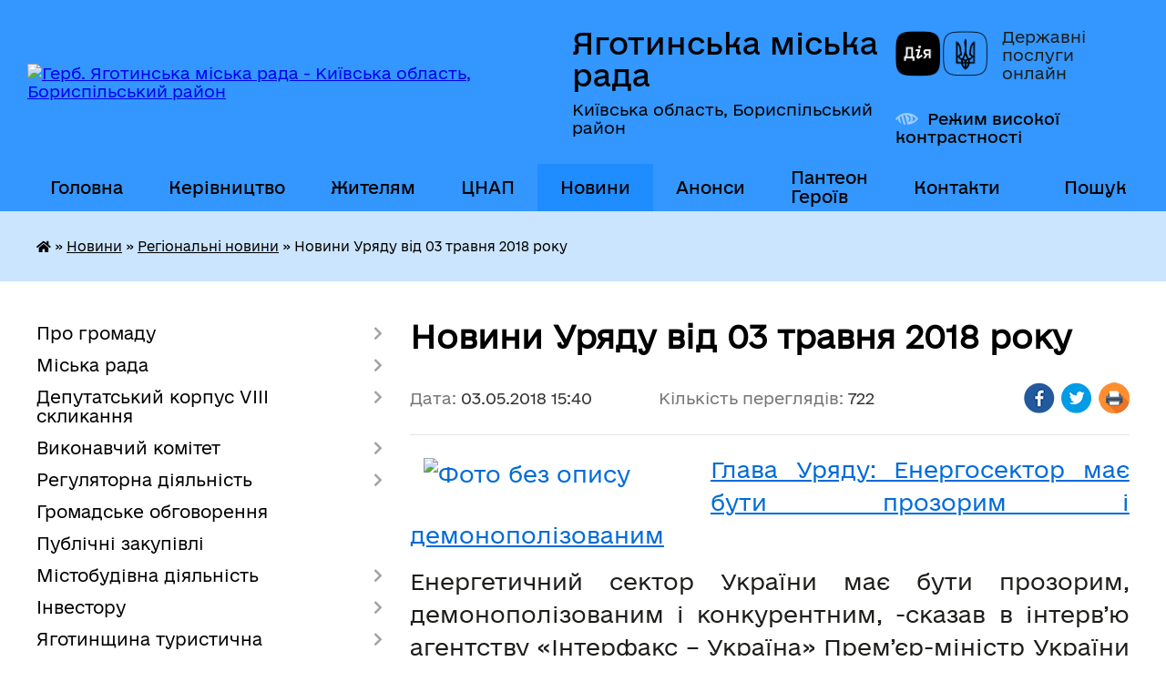

--- FILE ---
content_type: text/html; charset=UTF-8
request_url: https://yagotinmiska-rada.gov.ua/news/15-40-46-03-05-2018/
body_size: 20077
content:
<!DOCTYPE html>
<html lang="uk">
<head>
	<!--[if IE]><meta http-equiv="X-UA-Compatible" content="IE=edge"><![endif]-->
	<meta charset="utf-8">
	<meta name="viewport" content="width=device-width, initial-scale=1">
	<!--[if IE]><script>
		document.createElement('header');
		document.createElement('nav');
		document.createElement('main');
		document.createElement('section');
		document.createElement('article');
		document.createElement('aside');
		document.createElement('footer');
		document.createElement('figure');
		document.createElement('figcaption');
	</script><![endif]-->
	<title>Новини Уряду від 03 травня 2018 року | Яготинська міська рада</title>
	<meta name="description" content="Глава Уряду: Енергосектор має бути прозорим і демонополізованим. . Енергетичний сектор України має бути прозорим, демонополізованим і конкурентним, -сказав в інтерв&amp;rsquo;ю агентству &amp;laquo;Інтерфакс &amp;ndash; Україна&amp;raquo; Прем&amp;rsquo;єр-мін">
	<meta name="keywords" content="Новини, Уряду, від, 03, травня, 2018, року, |, Яготинська, міська, рада">

	
		<meta property="og:image" content="https://rada.info/upload/users_files/05408823/1835db8eabc0e8944c3651ddb050a721.jpg">
	<meta property="og:image:width" content="877">
	<meta property="og:image:height" content="528">
			<meta property="og:title" content="Новини Уряду від 03 травня 2018 року">
			<meta property="og:description" content="Глава Уряду: Енергосектор має бути прозорим і демонополізованим">
			<meta property="og:type" content="article">
	<meta property="og:url" content="https://yagotinmiska-rada.gov.ua/news/15-40-46-03-05-2018/">
		
		<link rel="apple-touch-icon" sizes="57x57" href="https://gromada.org.ua/apple-icon-57x57.png">
	<link rel="apple-touch-icon" sizes="60x60" href="https://gromada.org.ua/apple-icon-60x60.png">
	<link rel="apple-touch-icon" sizes="72x72" href="https://gromada.org.ua/apple-icon-72x72.png">
	<link rel="apple-touch-icon" sizes="76x76" href="https://gromada.org.ua/apple-icon-76x76.png">
	<link rel="apple-touch-icon" sizes="114x114" href="https://gromada.org.ua/apple-icon-114x114.png">
	<link rel="apple-touch-icon" sizes="120x120" href="https://gromada.org.ua/apple-icon-120x120.png">
	<link rel="apple-touch-icon" sizes="144x144" href="https://gromada.org.ua/apple-icon-144x144.png">
	<link rel="apple-touch-icon" sizes="152x152" href="https://gromada.org.ua/apple-icon-152x152.png">
	<link rel="apple-touch-icon" sizes="180x180" href="https://gromada.org.ua/apple-icon-180x180.png">
	<link rel="icon" type="image/png" sizes="192x192"  href="https://gromada.org.ua/android-icon-192x192.png">
	<link rel="icon" type="image/png" sizes="32x32" href="https://gromada.org.ua/favicon-32x32.png">
	<link rel="icon" type="image/png" sizes="96x96" href="https://gromada.org.ua/favicon-96x96.png">
	<link rel="icon" type="image/png" sizes="16x16" href="https://gromada.org.ua/favicon-16x16.png">
	<link rel="manifest" href="https://gromada.org.ua/manifest.json">
	<meta name="msapplication-TileColor" content="#ffffff">
	<meta name="msapplication-TileImage" content="https://gromada.org.ua/ms-icon-144x144.png">
	<meta name="theme-color" content="#ffffff">
	
	
		<meta name="robots" content="">
	
    	<link rel="stylesheet" href="https://cdnjs.cloudflare.com/ajax/libs/font-awesome/5.9.0/css/all.min.css" integrity="sha512-q3eWabyZPc1XTCmF+8/LuE1ozpg5xxn7iO89yfSOd5/oKvyqLngoNGsx8jq92Y8eXJ/IRxQbEC+FGSYxtk2oiw==" crossorigin="anonymous" referrerpolicy="no-referrer" />

    <link rel="preload" href="//gromada.org.ua/themes/diia/css/styles_vip.css?v=2.45" as="style">
	<link rel="stylesheet" href="//gromada.org.ua/themes/diia/css/styles_vip.css?v=2.45">
	
	<link rel="stylesheet" href="//gromada.org.ua/themes/diia/css/103683/theme_vip.css?v=1769372726">
		<!--[if lt IE 9]>
	<script src="https://oss.maxcdn.com/html5shiv/3.7.2/html5shiv.min.js"></script>
	<script src="https://oss.maxcdn.com/respond/1.4.2/respond.min.js"></script>
	<![endif]-->
	<!--[if gte IE 9]>
	<style type="text/css">
		.gradient { filter: none; }
	</style>
	<![endif]-->

</head>
<body class="">

	<a href="#top_menu" class="skip-link link" aria-label="Перейти до головного меню (Alt+1)" accesskey="1">Перейти до головного меню (Alt+1)</a>
	<a href="#left_menu" class="skip-link link" aria-label="Перейти до бічного меню (Alt+2)" accesskey="2">Перейти до бічного меню (Alt+2)</a>
    <a href="#main_content" class="skip-link link" aria-label="Перейти до головного вмісту (Alt+3)" accesskey="3">Перейти до текстового вмісту (Alt+3)</a>




			
	<div class="wrapper">
		<header>
			<div class="header_wrap">
				<div class="flex">					
					<div class="sitename">
						<div class="logo">
							<a href="https://yagotinmiska-rada.gov.ua/" id="logo" aria-hidden="true" tabindex="-1" class="form_2">
								<img src="https://rada.info/upload/users_files/05408823/gerb/Lesser_Coat_of_Arms_of_Ukraine.svg-m-копия-3-m-копия.png" alt="Герб. Яготинська міська рада - Київська область, Бориспільський район">
							</a>
						</div>						
						<a href="https://yagotinmiska-rada.gov.ua/" class="title">
							<span class="slogan_1">Яготинська міська рада</span>
							<span class="slogan_2">Київська область, Бориспільський район</span>
						</a>
					</div>
					<div class="diia_logo_and_sitename">
						<div class="gov_ua_block">
							<a class="diia" href="https://diia.gov.ua/" target="_blank" rel="nofollow" title="Державні послуги онлайн"><img src="//gromada.org.ua/themes/diia/img/diia_logo.png" alt="Логотип Diia"></a>
							<span>Державні послуги<br>онлайн</span>
						</div>
												<div class="alt_link">
							<a href="#" rel="nofollow" aria-current="false" onclick="return set_special('38e4fadbe7ce415cd30e7df0974e42e86c4efd0a');">Режим високої контрастності</a>
						</div>
											</div>
				</div>				
				<section class="top_nav" aria-label="Головне меню">
					<nav class="main_menu" id="top_menu">
						<ul>
														<li class="">
								<a href="https://yagotinmiska-rada.gov.ua/main/"><span>Головна</span></a>
																							</li>
														<li class=" has-sub">
								<a href="https://yagotinmiska-rada.gov.ua/miska-rada-19-24-01-12-01-2017/"><span>Керівництво</span></a>
																<button role="button" onclick="return show_next_level(this);" aria-expanded="false" aria-label="Показати підменю"></button>
																								<ul>
																		<li>
										<a role="button" href="https://yagotinmiska-rada.gov.ua/miskij-golova-19-26-52-12-01-2017/">Міський голова</a>
																													</li>
																		<li>
										<a role="button" href="https://yagotinmiska-rada.gov.ua/sekretar-miskoi-radi-19-27-56-12-01-2017/">Секретар</a>
																													</li>
																		<li>
										<a role="button" href="https://yagotinmiska-rada.gov.ua/zastupniki-09-38-30-18-01-2024/">Заступники</a>
																													</li>
																		<li>
										<a role="button" href="https://yagotinmiska-rada.gov.ua/kerujuchij-spravami-19-28-06-12-01-2017/">Керуючий справами виконавчого комітету</a>
																													</li>
																		<li>
										<a role="button" href="https://yagotinmiska-rada.gov.ua/grafik-prijomu-gromadyan-19-43-14-12-01-2017/">Графік прийому громадян</a>
																													</li>
																		<li>
										<a role="button" href="https://yagotinmiska-rada.gov.ua/pryama-garyacha-telefonna-liniya-09-55-03-14-03-2025/">Пряма (гаряча) телефонна лінія</a>
																													</li>
																										</ul>
															</li>
														<li class=" has-sub">
								<a href="https://yagotinmiska-rada.gov.ua/zhitelyam-mista-19-41-36-12-01-2017/"><span>Жителям</span></a>
																<button role="button" onclick="return show_next_level(this);" aria-expanded="false" aria-label="Показати підменю"></button>
																								<ul>
																		<li>
										<a role="button" href="https://yagotinmiska-rada.gov.ua/punkti-obigrivu-11-28-21-15-11-2022/">ПУНКТИ НЕЗЛАМНОСТІ</a>
																													</li>
																		<li>
										<a role="button" href="https://yagotinmiska-rada.gov.ua/pamyatki-13-49-21-22-06-2023/">ПАМ'ЯТКИ</a>
																													</li>
																		<li>
										<a role="button" href="https://yagotinmiska-rada.gov.ua/signali-opovischennya-14-49-00-13-01-2022/">Сигнал оповіщення</a>
																													</li>
																		<li>
										<a role="button" href="https://yagotinmiska-rada.gov.ua/perelik-zahisnih-sporud-16-10-34-22-11-2021/">Перелік захисних споруд</a>
																													</li>
																		<li>
										<a role="button" href="https://yagotinmiska-rada.gov.ua/programa-vidnovidim-15-26-34-17-10-2023/">ПРОГРАМА "ВІДНОВИДІМ"</a>
																													</li>
																		<li>
										<a role="button" href="https://yagotinmiska-rada.gov.ua/zvernennya-gromadyan-19-41-49-12-01-2017/">Звернення громадян</a>
																													</li>
																		<li>
										<a role="button" href="https://yagotinmiska-rada.gov.ua/publichna-informaciya-19-42-28-12-01-2017/">Публічна інформація</a>
																													</li>
																		<li>
										<a role="button" href="https://yagotinmiska-rada.gov.ua/grafik-ruhu-avtobusiv-09-35-45-18-01-2024/">Графік руху автобусів</a>
																													</li>
																		<li>
										<a role="button" href="https://yagotinmiska-rada.gov.ua/dorozhnya-karta-veterana-16-39-58-27-03-2025/">Дорожня карта ветерана</a>
																													</li>
																		<li>
										<a role="button" href="https://yagotinmiska-rada.gov.ua/zvit-11-36-12-19-02-2025/">Звіт</a>
																													</li>
																										</ul>
															</li>
														<li class=" has-sub">
								<a href="https://yagotinmiska-rada.gov.ua/cnap-14-35-16-16-11-2021/"><span>ЦНАП</span></a>
																<button role="button" onclick="return show_next_level(this);" aria-expanded="false" aria-label="Показати підменю"></button>
																								<ul>
																		<li>
										<a role="button" href="https://yagotinmiska-rada.gov.ua/pro-nas-14-45-02-16-11-2021/">Про нас</a>
																													</li>
																		<li>
										<a role="button" href="https://yagotinmiska-rada.gov.ua/rezhim-roboti-14-37-25-16-11-2021/">Режим роботи</a>
																													</li>
																		<li>
										<a role="button" href="https://yagotinmiska-rada.gov.ua/struktura-cnap-14-57-49-16-11-2021/">Перелік адміністративних послуг</a>
																													</li>
																		<li>
										<a role="button" href="https://yagotinmiska-rada.gov.ua/elektronna-cherga-15-18-08-13-06-2025/">Електронна черга</a>
																													</li>
																		<li>
										<a role="button" href="https://yagotinmiska-rada.gov.ua/cnap-informue-10-14-22-20-07-2022/">ЦНАП інформує</a>
																													</li>
																										</ul>
															</li>
														<li class="active has-sub">
								<a href="https://yagotinmiska-rada.gov.ua/news/"><span>Новини</span></a>
																<button role="button" onclick="return show_next_level(this);" aria-expanded="false" aria-label="Показати підменю"></button>
																								<ul>
																		<li>
										<a role="button" href="https://yagotinmiska-rada.gov.ua/novini-kiivschini-12-33-14-19-01-2024/" class="active" aria-current="page">Регіональні новини</a>
																													</li>
																		<li>
										<a role="button" href="https://yagotinmiska-rada.gov.ua/novini-gromadi-12-33-30-19-01-2024/">Новини громади</a>
																													</li>
																		<li>
										<a role="button" href="https://yagotinmiska-rada.gov.ua/more_news2/">Оголошення громади</a>
																													</li>
																		<li>
										<a role="button" href="https://yagotinmiska-rada.gov.ua/vidkljuchennya-elektroenergii-16-36-10-22-01-2024/">Відключення електроенергії</a>
																													</li>
																		<li>
										<a role="button" href="https://yagotinmiska-rada.gov.ua/ryatuvalniki-informujut-12-35-07-19-01-2024/">Рятувальники інформують</a>
																													</li>
																		<li>
										<a role="button" href="https://yagotinmiska-rada.gov.ua/bezbarernist-12-34-27-19-01-2024/">Безбар'єрність</a>
																													</li>
																		<li>
										<a role="button" href="https://yagotinmiska-rada.gov.ua/protidiya-nasilstva-ta-torgivli-ljudmi-12-35-23-19-01-2024/">Протидія насильства та торгівлі людьми</a>
																													</li>
																		<li>
										<a role="button" href="https://yagotinmiska-rada.gov.ua/covid19-12-34-50-19-01-2024/">COVID-19</a>
																													</li>
																										</ul>
															</li>
														<li class="">
								<a href="https://yagotinmiska-rada.gov.ua/anons-16-38-57-22-01-2024/"><span>Анонси</span></a>
																							</li>
														<li class="">
								<a href="https://yagotinmiska-rada.gov.ua/nebesna-varta-13-59-04-26-07-2024/"><span>Пантеон Героїв</span></a>
																							</li>
														<li class="">
								<a href="https://yagotinmiska-rada.gov.ua/feedback/"><span>Контакти</span></a>
																							</li>
																				</ul>
					</nav>
					&nbsp;
					<button class="menu-button" id="open-button"><i class="fas fa-bars"></i> Меню сайту</button>
					<a href="https://yagotinmiska-rada.gov.ua/search/" rel="nofollow" class="search_button" title="Перейти на сторінку пошуку">Пошук</a>
				</section>
				
			</div>
		</header>
				
		<nav class="bread_crumbs" aria-label="Навігаційний ланцюжок">
		<div  xmlns:v="http://rdf.data-vocabulary.org/#"><a href="https://yagotinmiska-rada.gov.ua/" title="Головна сторінка"><i class="fas fa-home"></i></a> &raquo; <a href="https://yagotinmiska-rada.gov.ua/news/">Новини</a> &raquo; <a href="https://yagotinmiska-rada.gov.ua/novini-kiivschini-12-33-14-19-01-2024/" aria-current="page">Регіональні новини</a>  &raquo; <span aria-current="page">Новини Уряду від 03 травня 2018 року</span></div>
	</nav>
	
	<section class="center_block">
		<div class="row">
			<div class="grid-30 fr">
				<aside>
				
										
					<nav class="sidebar_menu" id="left_menu" aria-label="Бічне меню">
						<ul>
														<li class=" has-sub">
								<a href="https://yagotinmiska-rada.gov.ua/pro-misto-19-23-52-12-01-2017/"><span>Про громаду</span></a>
																<button role="button" onclick="return show_next_level(this);" aria-expanded="false" aria-label="Показати підменю"></button>
																								<ul>
																		<li class="">
										<a href="https://yagotinmiska-rada.gov.ua/istoriya-mista-19-25-05-12-01-2017/"><span>Історія міста</span></a>
																													</li>
																		<li class="">
										<a href="https://yagotinmiska-rada.gov.ua/simvolika-mista-19-25-13-12-01-2017/"><span>Символіка</span></a>
																													</li>
																		<li class=" has-sub">
										<a href="https://yagotinmiska-rada.gov.ua/pochesni-gromadyani-19-25-24-12-01-2017/"><span>Почесні громадяни</span></a>
																				<button role="button" onclick="return show_next_level(this);" aria-expanded="false" aria-label="Показати підменю"></button>
																														<ul>
																						<li><a href="https://yagotinmiska-rada.gov.ua/malinka-mikola-panasovich-10-17-23-10-03-2017/"><span>МАЛИНКА  Микола Панасович</span></a></li>
																						<li><a href="https://yagotinmiska-rada.gov.ua/tovstuha-evgen-stepanovich-12-16-09-10-03-2017/"><span>ТОВСТУХА Євген Степанович</span></a></li>
																						<li><a href="https://yagotinmiska-rada.gov.ua/horunzhij-jurij-ivanovich-12-30-51-10-03-2017/"><span>ХОРУНЖИЙ Юрій Іванович</span></a></li>
																																</ul>
																			</li>
																		<li class="">
										<a href="https://yagotinmiska-rada.gov.ua/mistapobratimi-19-25-34-12-01-2017/"><span>Міста-побратими та партнерська співпраця</span></a>
																													</li>
																		<li class="">
										<a href="https://yagotinmiska-rada.gov.ua/statut-gromadi-09-17-24-18-01-2024/"><span>Статут громади</span></a>
																													</li>
																		<li class="">
										<a href="https://yagotinmiska-rada.gov.ua/bjudzhet-15-59-27-22-06-2021/"><span>Бюджет громади</span></a>
																													</li>
																		<li class="">
										<a href="https://yagotinmiska-rada.gov.ua/strategii-rozvitku-gromadi-14-12-36-17-07-2023/"><span>Стратегія розвитку громади</span></a>
																													</li>
																		<li class="">
										<a href="https://yagotinmiska-rada.gov.ua/podatki-vstanovleni-na-teritorii-gromadi-15-38-00-26-10-2021/"><span>Податки встановлені на території громади</span></a>
																													</li>
																		<li class="">
										<a href="https://yagotinmiska-rada.gov.ua/nerukhome-mayno-shcho-perebuvaye-u-komunalniy-vlasnosti-terytorialnoyi-hromady-m-yahotyna-16-43-04-02-07-2020/"><span>Нерухоме майно, що перебуває у комунальній власності Яготинської міської територіальної громади</span></a>
																													</li>
																		<li class="">
										<a href="https://yagotinmiska-rada.gov.ua/imena-opaleni-vijnoju-13-01-22-03-10-2018/"><span>Імена, опалені війною</span></a>
																													</li>
																										</ul>
															</li>
														<li class=" has-sub">
								<a href="https://yagotinmiska-rada.gov.ua/miska-rada-08-26-07-18-01-2024/"><span>Міська рада</span></a>
																<button role="button" onclick="return show_next_level(this);" aria-expanded="false" aria-label="Показати підменю"></button>
																								<ul>
																		<li class="">
										<a href="https://yagotinmiska-rada.gov.ua/struktura-08-40-42-18-01-2024/"><span>Структура</span></a>
																													</li>
																		<li class="">
										<a href="https://yagotinmiska-rada.gov.ua/starostinski-okrugi-14-27-48-16-06-2021/"><span>Старостинські округи</span></a>
																													</li>
																		<li class=" has-sub">
										<a href="https://yagotinmiska-rada.gov.ua/pidpriemstva-miskoi-radi-19-34-56-12-01-2017/"><span>Підприємства міської ради</span></a>
																				<button role="button" onclick="return show_next_level(this);" aria-expanded="false" aria-label="Показати підменю"></button>
																														<ul>
																						<li><a href="https://yagotinmiska-rada.gov.ua/protokoli-zasidan-konkursnoi-komisii-16-34-55-27-10-2021/"><span>Протоколи засідань конкурсної комісії</span></a></li>
																																</ul>
																			</li>
																		<li class="">
										<a href="https://yagotinmiska-rada.gov.ua/reglament-yagotinskoi-miskoi-radi-08-50-11-18-01-2024/"><span>Регламент Яготинської міської ради</span></a>
																													</li>
																		<li class="">
										<a href="https://yagotinmiska-rada.gov.ua/rozporyadzhennya-08-53-29-18-01-2024/"><span>Розпорядження</span></a>
																													</li>
																		<li class="">
										<a href="https://yagotinmiska-rada.gov.ua/plani-roboti-09-12-56-18-01-2024/"><span>Плани роботи</span></a>
																													</li>
																		<li class="">
										<a href="https://yagotinmiska-rada.gov.ua/gromadska-diyalnist-19-40-10-12-01-2017/"><span>Ради, комісії, робочі групи Яготинської міської ради</span></a>
																													</li>
																		<li class="">
										<a href="https://yagotinmiska-rada.gov.ua/programi-yagotinskoi-miskoi-radi-14-53-13-26-10-2021/"><span>Програми Яготинської міської ради</span></a>
																													</li>
																		<li class="">
										<a href="https://yagotinmiska-rada.gov.ua/pasporti-bjudzhetnih-program-09-06-52-14-06-2022/"><span>Паспорти бюджетних програм</span></a>
																													</li>
																		<li class=" has-sub">
										<a href="https://yagotinmiska-rada.gov.ua/konkursni-komisii-13-57-51-09-12-2024/"><span>Конкурсні комісії</span></a>
																				<button role="button" onclick="return show_next_level(this);" aria-expanded="false" aria-label="Показати підменю"></button>
																														<ul>
																						<li><a href="https://yagotinmiska-rada.gov.ua/naglyadova-rada-knp-yagotinska-cml-13-59-29-09-12-2024/"><span>Наглядова рада КНП "Яготинська ЦМЛ"</span></a></li>
																																</ul>
																			</li>
																										</ul>
															</li>
														<li class=" has-sub">
								<a href="https://yagotinmiska-rada.gov.ua/deputatskij-korpus-viii-sklikannya-15-42-32-26-11-2020/"><span>Депутатський корпус VІII скликання</span></a>
																<button role="button" onclick="return show_next_level(this);" aria-expanded="false" aria-label="Показати підменю"></button>
																								<ul>
																		<li class="">
										<a href="https://yagotinmiska-rada.gov.ua/rishennya-miskoi-radi-viii-sklikannya-16-29-29-02-12-2020/"><span>Рішення міської ради VIIІ скликання</span></a>
																													</li>
																		<li class="">
										<a href="https://yagotinmiska-rada.gov.ua/proekti-rishen-miskoi-radi-viii-sklikannya-15-26-16-11-12-2020/"><span>Проєкти рішень міської ради VIIІ скликання</span></a>
																													</li>
																		<li class="">
										<a href="https://yagotinmiska-rada.gov.ua/protokoli-zasidan-sesij-15-51-37-26-08-2021/"><span>Протоколи засідань сесій</span></a>
																													</li>
																		<li class="">
										<a href="https://yagotinmiska-rada.gov.ua/poimenne-golosuvannya-rishen-sesii-yagotinskoi-miskoi-radi-viii-sklikannya-16-27-37-26-11-2020/"><span>Поіменне голосування</span></a>
																													</li>
																		<li class="">
										<a href="https://yagotinmiska-rada.gov.ua/videozapisi-zasidan-sesij-12-12-25-18-08-2024/"><span>ВІДЕОЗАПИСИ</span></a>
																													</li>
																		<li class="">
										<a href="https://yagotinmiska-rada.gov.ua/deputatskij-korpus-viii-sklikannya-16-24-46-10-02-2021/"><span>Депутати міської ради VІII скликання</span></a>
																													</li>
																		<li class="">
										<a href="https://yagotinmiska-rada.gov.ua/postijni-komisii-12-43-33-11-02-2021/"><span>ПОСТІЙНІ КОМІСІЇ</span></a>
																													</li>
																		<li class="">
										<a href="https://yagotinmiska-rada.gov.ua/proekti-poryadku-dennogo-zasidan-postijnih-komisij-radi-10-35-45-15-04-2025/"><span>Проєкти порядку денного засідань постійних комісій</span></a>
																													</li>
																		<li class="">
										<a href="https://yagotinmiska-rada.gov.ua/visnovki-ta-rekomendacii-komisij-11-11-48-03-07-2024/"><span>Висновки та рекомендації постійних комісій</span></a>
																													</li>
																		<li class="">
										<a href="https://yagotinmiska-rada.gov.ua/protokoli-zasidan-11-47-58-18-08-2024/"><span>Протоколи засідань постійних комісій</span></a>
																													</li>
																		<li class="">
										<a href="https://yagotinmiska-rada.gov.ua/deputatski-frakcii-16-38-11-11-02-2021/"><span>Депутатські фракції</span></a>
																													</li>
																		<li class="">
										<a href="https://yagotinmiska-rada.gov.ua/zakriplennya-deputativ-za-viborchimi-okrugami-13-01-45-12-02-2021/"><span>Закріплення депутатів за виборчими округами</span></a>
																													</li>
																		<li class="">
										<a href="https://yagotinmiska-rada.gov.ua/zviti-deputativ-pro-vikonannya-povnovazhen-08-40-17-17-04-2023/"><span>Звіти депутатів про виконання повноважень</span></a>
																													</li>
																										</ul>
															</li>
														<li class=" has-sub">
								<a href="https://yagotinmiska-rada.gov.ua/vikonavchij-komitet-viii-sklikannya-15-43-26-26-11-2020/"><span>Виконавчий комітет</span></a>
																<button role="button" onclick="return show_next_level(this);" aria-expanded="false" aria-label="Показати підменю"></button>
																								<ul>
																		<li class="">
										<a href="https://yagotinmiska-rada.gov.ua/reglament-16-54-48-26-01-2021/"><span>Регламент</span></a>
																													</li>
																		<li class="">
										<a href="https://yagotinmiska-rada.gov.ua/sklad-15-15-44-12-02-2021/"><span>Склад виконавчого комітету Яготинської міської ради VIII скликання</span></a>
																													</li>
																		<li class="">
										<a href="https://yagotinmiska-rada.gov.ua/rishennya-11-48-18-31-12-2020/"><span>Рішення</span></a>
																													</li>
																		<li class="">
										<a href="https://yagotinmiska-rada.gov.ua/proekti-rishen-vikonavchogo-komitetu-yagotinskoi-miskoi-radi-na-gruden-2020-roku-09-45-04-09-12-2020/"><span>Проєкти рішень виконавчого комітету Яготинської міської ради</span></a>
																													</li>
																		<li class="">
										<a href="https://yagotinmiska-rada.gov.ua/protokol-09-48-38-16-02-2021/"><span>Протоколи</span></a>
																													</li>
																		<li class="">
										<a href="https://yagotinmiska-rada.gov.ua/poimenne-golosuvannya-rishen-vikonkomu-12-00-57-14-09-2021/"><span>Поіменне голосування рішень виконавчого комітету</span></a>
																													</li>
																										</ul>
															</li>
														<li class=" has-sub">
								<a href="https://yagotinmiska-rada.gov.ua/regulyatorna-diyalnist-12-12-38-01-12-2020/"><span>Регуляторна діяльність</span></a>
																<button role="button" onclick="return show_next_level(this);" aria-expanded="false" aria-label="Показати підменю"></button>
																								<ul>
																		<li class="">
										<a href="https://yagotinmiska-rada.gov.ua/plan-diyalnosti-10-49-01-23-06-2021/"><span>План діяльності</span></a>
																													</li>
																		<li class="">
										<a href="https://yagotinmiska-rada.gov.ua/povidomlennya-10-49-32-23-06-2021/"><span>Повідомлення</span></a>
																													</li>
																		<li class="">
										<a href="https://yagotinmiska-rada.gov.ua/proekt-regulyatornogo-akta-14-54-01-12-11-2021/"><span>Проєкти регуляторних актів</span></a>
																													</li>
																		<li class="">
										<a href="https://yagotinmiska-rada.gov.ua/komisiya-ta-robocha-grupa-z-pitan-regulyatornoi-diyalnosti-11-36-58-18-11-2021/"><span>Комісія та робоча група з питань регуляторної діяльності</span></a>
																													</li>
																		<li class="">
										<a href="https://yagotinmiska-rada.gov.ua/regulyatorni-akti-prijnyati-na-zasidanni-sesii-yagotinskoi-miskoi-radi-10-51-11-23-06-2021/"><span>Реєстр регуляторних актів</span></a>
																													</li>
																		<li class="">
										<a href="https://yagotinmiska-rada.gov.ua/planigrafiki-vidstezhennya-regulyatornih-aktiv-11-28-14-20-08-2021/"><span>Плани-графіки відстеження регуляторних актів</span></a>
																													</li>
																		<li class="">
										<a href="https://yagotinmiska-rada.gov.ua/informaciya-pro-zdijsnennya-regulyatornoi-politiki-10-52-23-23-06-2021/"><span>Відстеження регуляторних актів</span></a>
																													</li>
																		<li class="">
										<a href="https://yagotinmiska-rada.gov.ua/zvit-pro-regulyatornu-diyalnist-16-13-18-23-06-2021/"><span>Звіт про регуляторну діяльність</span></a>
																													</li>
																										</ul>
															</li>
														<li class="">
								<a href="https://yagotinmiska-rada.gov.ua/informaciya-pro-pochatok-gromadskogo-obgovorennya-10-01-07-26-08-2022/"><span>Громадське обговорення</span></a>
																							</li>
														<li class="">
								<a href="https://yagotinmiska-rada.gov.ua/publichni-zakupivli-08-18-58-05-01-2024/"><span>Публічні закупівлі</span></a>
																							</li>
														<li class=" has-sub">
								<a href="https://yagotinmiska-rada.gov.ua/mistobudivna-diyalnist-12-03-59-02-07-2021/"><span>Містобудівна діяльність</span></a>
																<button role="button" onclick="return show_next_level(this);" aria-expanded="false" aria-label="Показати підменю"></button>
																								<ul>
																		<li class="">
										<a href="https://yagotinmiska-rada.gov.ua/ogoloshennya-15-17-01-27-01-2023/"><span>Оголошення</span></a>
																													</li>
																		<li class="">
										<a href="https://yagotinmiska-rada.gov.ua/protokoli-zasidan-arhitekturnomistobudivnoi-radi-15-58-10-18-07-2022/"><span>Протоколи засідань архітектурно-містобудівної ради</span></a>
																													</li>
																		<li class="">
										<a href="https://yagotinmiska-rada.gov.ua/reestr-mistobudivnih-umov-ta-obmezhen-12-13-48-02-07-2021/"><span>Реєстр містобудівних умов та обмежень</span></a>
																													</li>
																		<li class="">
										<a href="https://yagotinmiska-rada.gov.ua/reestr-detalnih-planiv-teritorii-13-21-45-02-07-2021/"><span>Реєстр детальних планів території</span></a>
																													</li>
																		<li class="">
										<a href="https://yagotinmiska-rada.gov.ua/strategichna-ekologichna-ocinka-13-22-27-02-07-2021/"><span>Стратегічна екологічна оцінка</span></a>
																													</li>
																										</ul>
															</li>
														<li class=" has-sub">
								<a href="https://yagotinmiska-rada.gov.ua/investoru-19-43-52-12-01-2017/"><span>Інвестору</span></a>
																<button role="button" onclick="return show_next_level(this);" aria-expanded="false" aria-label="Показати підменю"></button>
																								<ul>
																		<li class="">
										<a href="https://yagotinmiska-rada.gov.ua/privatizaciya-12-24-19-17-02-2022/"><span>Приватизація</span></a>
																													</li>
																		<li class="">
										<a href="https://yagotinmiska-rada.gov.ua/zemelni-dilyanki-08-52-05-19-06-2017/"><span>Земельні ділянки</span></a>
																													</li>
																		<li class="">
										<a href="https://yagotinmiska-rada.gov.ua/neruhome-majno-08-56-42-19-06-2017/"><span>Нерухоме майно</span></a>
																													</li>
																										</ul>
															</li>
														<li class=" has-sub">
								<a href="https://yagotinmiska-rada.gov.ua/yagotinschina-turistichna-11-21-37-01-03-2024/"><span>Яготинщина туристична</span></a>
																<button role="button" onclick="return show_next_level(this);" aria-expanded="false" aria-label="Показати підменю"></button>
																								<ul>
																		<li class="">
										<a href="https://yagotinmiska-rada.gov.ua/yagotinschina-istorichna-dovidka-10-05-44-06-03-2024/"><span>Яготинщина. Історична довідка</span></a>
																													</li>
																		<li class="">
										<a href="https://yagotinmiska-rada.gov.ua/yak-distatisya-do-yagotina-10-06-05-06-03-2024/"><span>Як дістатися до Яготина?</span></a>
																													</li>
																		<li class="">
										<a href="https://yagotinmiska-rada.gov.ua/turistichni-cinnosti-nashoi-gromadi-10-06-24-06-03-2024/"><span>Туристичні цінності нашої громади</span></a>
																													</li>
																		<li class="">
										<a href="https://yagotinmiska-rada.gov.ua/de-zupinitisya-i-de-poisti-10-06-41-06-03-2024/"><span>Де зупинитися і де поїсти?</span></a>
																													</li>
																		<li class="">
										<a href="https://yagotinmiska-rada.gov.ua/proponuemo-ekskursii-10-06-57-06-03-2024/"><span>Пропонуємо екскурсії</span></a>
																													</li>
																		<li class="">
										<a href="https://yagotinmiska-rada.gov.ua/dati-podii-novini-10-07-14-06-03-2024/"><span>Дати, події, новини</span></a>
																													</li>
																		<li class="">
										<a href="https://yagotinmiska-rada.gov.ua/ogoloshennya-10-07-31-06-03-2024/"><span>Оголошення</span></a>
																													</li>
																		<li class="">
										<a href="https://yagotinmiska-rada.gov.ua/zvorotnij-zvyazok-krok-nazustrich-12-15-49-12-12-2024/"><span>Зворотній зв'язок. Крок назустріч</span></a>
																													</li>
																										</ul>
															</li>
														<li class=" has-sub">
								<a href="https://yagotinmiska-rada.gov.ua/antikorupcijna-politika-11-56-39-23-01-2023/"><span>Антикорупційна політика</span></a>
																<button role="button" onclick="return show_next_level(this);" aria-expanded="false" aria-label="Показати підменю"></button>
																								<ul>
																		<li class="">
										<a href="https://yagotinmiska-rada.gov.ua/konflikt-interesiv-11-04-09-05-11-2024/"><span>Конфлікт інтересів</span></a>
																													</li>
																		<li class="">
										<a href="https://yagotinmiska-rada.gov.ua/povidomiti-pro-korupciju-11-22-27-05-11-2024/"><span>Повідомити про корупцію</span></a>
																													</li>
																		<li class="">
										<a href="https://yagotinmiska-rada.gov.ua/deklaruvannya-11-29-17-05-11-2024/"><span>Декларування</span></a>
																													</li>
																		<li class=" has-sub">
										<a href="https://yagotinmiska-rada.gov.ua/zapobigannya-i-protidiya-korupcii-11-30-18-05-11-2024/"><span>Запобігання і протидія корупції</span></a>
																				<button role="button" onclick="return show_next_level(this);" aria-expanded="false" aria-label="Показати підменю"></button>
																														<ul>
																						<li><a href="https://yagotinmiska-rada.gov.ua/plan-zahodiv-schodo-zapobigannya-ta-viyavlennya-korupcii-11-54-46-17-12-2024/"><span>План заходів щодо запобігання та виявлення корупції</span></a></li>
																																</ul>
																			</li>
																										</ul>
															</li>
														<li class=" has-sub">
								<a href="https://yagotinmiska-rada.gov.ua/ochischennya-vladi-v-yagotinskij-miskij-radi-19-46-03-12-01-2017/"><span>Очищення влади</span></a>
																<button role="button" onclick="return show_next_level(this);" aria-expanded="false" aria-label="Показати підменю"></button>
																								<ul>
																		<li class="">
										<a href="https://yagotinmiska-rada.gov.ua/normativnopravovi-dokumenti-19-46-38-12-01-2017/"><span>Нормативно-правові документи</span></a>
																													</li>
																		<li class="">
										<a href="https://yagotinmiska-rada.gov.ua/vidomosti-pro-prohodzhennya-perevirki-osib-yaki-pretendujut-na-zajnyattya-posad-19-46-55-12-01-2017/"><span>Відомості про проходження перевірки осіб, які претендують на зайняття посад</span></a>
																													</li>
																		<li class="">
										<a href="https://yagotinmiska-rada.gov.ua/vidomosti-pro-stan-prohodzhennya-perevirki-posadovimi-osobami-19-47-06-12-01-2017/"><span>Відомості про стан проходження перевірки посадовими особами</span></a>
																													</li>
																										</ul>
															</li>
														<li class=" has-sub">
								<a href="https://yagotinmiska-rada.gov.ua/yagotinskij-rajonnij-viddil-filii-derzhavnoi-ustanovi-centr-probacii-u-m-kievi-ta-kiivskij-oblasti-16-42-19-01-02-2019/"><span>Центр пробації</span></a>
																<button role="button" onclick="return show_next_level(this);" aria-expanded="false" aria-label="Показати підменю"></button>
																								<ul>
																		<li class="">
										<a href="https://yagotinmiska-rada.gov.ua/filiya-derzhavnoi-ustanovi-centr-probacii-12-12-15-19-01-2022/"><span>Філія Державної установи «Центр пробації»</span></a>
																													</li>
																										</ul>
															</li>
														<li class="">
								<a href="https://yagotinmiska-rada.gov.ua/genderna-rivnist-08-38-54-24-04-2025/"><span>Гендерна рівність</span></a>
																							</li>
														<li class="">
								<a href="https://yagotinmiska-rada.gov.ua/programa-z-vidnovlennya-ukraini-16-56-17-08-04-2025/"><span>Програма з відновлення України</span></a>
																							</li>
														<li class=" has-sub">
								<a href="https://yagotinmiska-rada.gov.ua/arhiv-16-09-42-26-11-2020/"><span>Архів</span></a>
																<button role="button" onclick="return show_next_level(this);" aria-expanded="false" aria-label="Показати підменю"></button>
																								<ul>
																		<li class="">
										<a href="https://yagotinmiska-rada.gov.ua/rada-pidpriemciv-19-40-19-12-01-2017/"><span>Рада підприємців</span></a>
																													</li>
																		<li class=" has-sub">
										<a href="https://yagotinmiska-rada.gov.ua/koordinacijna-rada-19-40-27-12-01-2017/"><span>Координаційна рада</span></a>
																				<button role="button" onclick="return show_next_level(this);" aria-expanded="false" aria-label="Показати підменю"></button>
																														<ul>
																						<li><a href="https://yagotinmiska-rada.gov.ua/novina-ta-rishennya-19-41-00-12-01-2017/"><span>Положення</span></a></li>
																						<li><a href="https://yagotinmiska-rada.gov.ua/sklad-19-40-35-12-01-2017/"><span>Склад</span></a></li>
																																</ul>
																			</li>
																		<li class=" has-sub">
										<a href="https://yagotinmiska-rada.gov.ua/deputatskij-korpus-19-31-36-12-01-2017/"><span>Депутатський корпус VII скликання</span></a>
																				<button role="button" onclick="return show_next_level(this);" aria-expanded="false" aria-label="Показати підменю"></button>
																														<ul>
																						<li><a href="https://yagotinmiska-rada.gov.ua/golova-sekretar-ta-deputati-radi-19-31-55-12-01-2017/"><span>Депутати Яготинської міської ради VII скликання</span></a></li>
																						<li><a href="https://yagotinmiska-rada.gov.ua/deputatski-komisii-19-32-03-12-01-2017/"><span>Депутатські комісії</span></a></li>
																						<li><a href="https://yagotinmiska-rada.gov.ua/rishennya-miskoi-radi-19-39-02-12-01-2017/"><span>Рішення міської ради VII скликання</span></a></li>
																						<li><a href="https://yagotinmiska-rada.gov.ua/poimenne-golosuvannya-vii-sklikannya-09-35-30-22-08-2022/"><span>Поіменне голосування VII скликання</span></a></li>
																																</ul>
																			</li>
																		<li class="">
										<a href="https://yagotinmiska-rada.gov.ua/pro-rozchischennya-teritorij-mista-vid-snigu-1559717715/"><span>Про розчищення територій міста від снігу</span></a>
																													</li>
																		<li class="">
										<a href="https://yagotinmiska-rada.gov.ua/pidgotovka-do-osinnozimovogo-periodu-12-59-17-16-01-2019/"><span>Підготовка до осінньо-зимового періоду</span></a>
																													</li>
																		<li class=" has-sub">
										<a href="https://yagotinmiska-rada.gov.ua/elektronnij-bjuleten-decentralizaciya-vladi-oglyad-novin-19-47-15-12-01-2017/"><span>Електронний бюлетень «Децентралізація влади: огляд новин»</span></a>
																				<button role="button" onclick="return show_next_level(this);" aria-expanded="false" aria-label="Показати підменю"></button>
																														<ul>
																						<li><a href="https://yagotinmiska-rada.gov.ua/2015-rik-19-47-24-12-01-2017/"><span>2015 рік</span></a></li>
																						<li><a href="https://yagotinmiska-rada.gov.ua/2016-rik-19-47-31-12-01-2017/"><span>2016 рік</span></a></li>
																						<li><a href="https://yagotinmiska-rada.gov.ua/2017-rik-19-47-40-12-01-2017/"><span>2017 рік</span></a></li>
																						<li><a href="https://yagotinmiska-rada.gov.ua/2018-rik-16-13-05-02-02-2018/"><span>2018 рік</span></a></li>
																																</ul>
																			</li>
																										</ul>
															</li>
													</ul>
						
												
					</nav>

											<h2 class="sidebar_title">Публічні закупівлі</h2>	
<div class="petition_block">

		<p><a href="https://yagotinmiska-rada.gov.ua/prozorro/" title="Прозорро - державні закупівлі"><img src="//gromada.org.ua/themes/diia/img/prozorro_logo.png?v=2025" alt="Банер - Prozorro"></a></p>
	
		<p><a href="https://yagotinmiska-rada.gov.ua/openbudget/" title="Відкритий бюджет"><img src="//gromada.org.ua/themes/diia/img/openbudget_logo.png?v=2025" alt="OpenBudget"></a></p>
	
		<p><a href="https://yagotinmiska-rada.gov.ua/plans/" title="Плани державних закупівель"><img src="//gromada.org.ua/themes/diia/img/plans_logo.png?v=2025" alt="Плани державних закупівель"></a></p>
	
</div>									
					
					
					
					
										<div id="banner_block">

						<p>&nbsp; &nbsp; &nbsp; &nbsp; &nbsp; &nbsp; &nbsp; &nbsp; &nbsp; &nbsp;&nbsp;<a rel="nofollow" href="https://www.facebook.com/miskradayagotyn/" target="_blank"><img alt="Фото без опису" src="https://rada.info/upload/users_files/05408823/38be7a1be0240563d4bd16726708b13a.png" style="width: 220px; height: 87px;" /></a></p>

<p>&nbsp;</p>

<p>&nbsp; &nbsp; &nbsp; &nbsp; &nbsp; &nbsp; &nbsp; &nbsp; &nbsp; &nbsp;&nbsp;<a rel="nofollow" href="https://globalcommunities.org/country/ukraine/"><img alt="Фото без опису" src="https://rada.info/upload/users_files/05408823/16a63994e6f9661884b575a8b3e358b3.png" style="width: 220px; height: 88px;" /></a></p>

<p>&nbsp;</p>

<p>&nbsp; &nbsp; &nbsp; &nbsp; &nbsp; &nbsp; &nbsp; &nbsp; &nbsp; &nbsp;&nbsp;<a rel="nofollow" href="https://eu-ua.kmu.gov.ua/"><img alt="Фото без опису" src="https://rada.info/upload/users_files/05408823/661e1e5e681076fe9ee2f683027a8418.png" style="width: 220px; height: 88px;" /></a></p>

<p>&nbsp;</p>

<p>&nbsp; &nbsp; &nbsp; &nbsp; &nbsp; &nbsp; &nbsp; &nbsp; &nbsp; &nbsp;&nbsp;<a rel="nofollow" href="https://ukraine-nato.mfa.gov.ua/ukrayina-nato"><img alt="Фото без опису" src="https://rada.info/upload/users_files/05408823/b7d7e061df58a9dd83f253615c40df80.png" style="width: 220px; height: 88px;" /></a></p>

<p>&nbsp;</p>

<p>&nbsp; &nbsp; &nbsp; &nbsp; &nbsp; &nbsp; &nbsp; &nbsp; &nbsp; &nbsp;&nbsp;<a rel="nofollow" href="https://www.zsu.gov.ua/"><img alt="Фото без опису" src="https://rada.info/upload/users_files/05408823/a43e5ad92354ee498051ba0aa17be2ea.png" style="width: 220px; height: 88px;" /></a></p>

<p>&nbsp;</p>

<p>&nbsp; &nbsp; &nbsp; &nbsp; &nbsp; &nbsp; &nbsp; &nbsp; &nbsp; &nbsp;&nbsp;<a rel="nofollow" href="https://social.mil.gov.ua/socialniy-i-pravovyi-zakhyst/socialniy-garantiy.html"><img alt="Фото без опису" src="https://rada.info/upload/users_files/05408823/aead147c3e88ec1c405a743f6d40b623.png" style="width: 220px; height: 88px;" /></a></p>

<p>&nbsp;</p>

<p>&nbsp; &nbsp; &nbsp; &nbsp; &nbsp; &nbsp; &nbsp; &nbsp; &nbsp; &nbsp;&nbsp;<a rel="nofollow" href="https://ombudsman.gov.ua/"><img alt="Фото без опису" src="https://rada.info/upload/users_files/05408823/d5fa8a554e2f9dd7979e38b04da7c00d.png" style="width: 220px; height: 88px;" /></a></p>

<p>&nbsp;</p>

<p>&nbsp; &nbsp; &nbsp; &nbsp; &nbsp; &nbsp; &nbsp; &nbsp; &nbsp; &nbsp;&nbsp;<a rel="nofollow" href="https://legalaid.gov.ua/kliyentam/pro-bezoplatnu-pravovu-dopomogu-bpd/"><img alt="Фото без опису" src="https://rada.info/upload/users_files/05408823/8f4e84d2d12844118bd916963f3e8737.png" style="width: 220px; height: 88px;" /></a></p>

<p>&nbsp;</p>

<p>&nbsp; &nbsp; &nbsp; &nbsp; &nbsp; &nbsp; &nbsp; &nbsp; &nbsp; &nbsp;&nbsp;<a rel="nofollow" href="https://spivdiia.org.ua/"><img alt="Фото без опису" src="https://rada.info/upload/users_files/05408823/c7843f7699cd6214a38281ba09550c1d.png" style="width: 220px; height: 87px;" /></a></p>

<p>&nbsp;</p>

<p>&nbsp; &nbsp; &nbsp; &nbsp; &nbsp; &nbsp; &nbsp; &nbsp; &nbsp; &nbsp;&nbsp;<a rel="nofollow" href="https://osvita.diia.gov.ua/"><img alt="Фото без опису" src="https://rada.info/upload/users_files/05408823/d9f9dc8d1cee000d439c4dd87d9e0768.png" style="width: 220px; height: 88px;" /></a></p>

<p>&nbsp;</p>

<p>&nbsp; &nbsp; &nbsp; &nbsp; &nbsp; &nbsp; &nbsp; &nbsp; &nbsp; &nbsp;&nbsp;<a rel="nofollow" href="http://www.president.gov.ua"><img alt="Фото без опису" src="https://rada.info/upload/users_files/05408823/824bab9fd13eaee4d5c5e71474e8ed31.png" style="height: 88px; width: 220px;" /></a>&nbsp;</p>

<p>&nbsp;</p>

<p>&nbsp; &nbsp; &nbsp; &nbsp; &nbsp; &nbsp; &nbsp; &nbsp; &nbsp; &nbsp;&nbsp;<a rel="nofollow" href="http://rada.gov.ua"><img alt="Фото без опису" src="https://rada.info/upload/users_files/05408823/6a366a6ee6fc1538036f9269461d8b9c.png" style="width: 220px; height: 88px;" /></a>&nbsp;</p>

<p>&nbsp;</p>

<p>&nbsp; &nbsp; &nbsp; &nbsp; &nbsp; &nbsp; &nbsp; &nbsp; &nbsp; &nbsp;&nbsp;<a rel="nofollow" href="http://www.kmu.gov.ua"><img alt="Фото без опису" src="https://rada.info/upload/users_files/05408823/b33d5c8b6d39901dde11bf98d7d50353.png" style="width: 220px; height: 88px;" /></a>&nbsp;</p>

<p>&nbsp;</p>

<p>&nbsp; &nbsp; &nbsp; &nbsp; &nbsp; &nbsp; &nbsp; &nbsp; &nbsp; &nbsp;&nbsp;<a rel="nofollow" href="https://mms.gov.ua/"><img alt="Фото без опису" src="https://rada.info/upload/users_files/05408823/9d9fa95f3a2b7dc661062e174abd7a05.png" style="width: 220px; height: 88px;" /></a></p>

<p>&nbsp;</p>

<p>&nbsp; &nbsp; &nbsp; &nbsp; &nbsp; &nbsp; &nbsp; &nbsp; &nbsp; &nbsp;&nbsp;<a rel="nofollow" href="https://nazk.gov.ua/uk/"><img alt="Фото без опису" src="https://rada.info/upload/users_files/05408823/441573adcc735a0a74fa2f88d8329eb7.png" style="width: 220px; height: 88px;" /></a></p>

<p>&nbsp; &nbsp;</p>

<p>&nbsp; &nbsp; &nbsp; &nbsp; &nbsp; &nbsp; &nbsp; &nbsp; &nbsp; &nbsp;&nbsp;<a rel="nofollow" href="https://u-lead.org.ua/"><img alt="Фото без опису" src="https://rada.info/upload/users_files/05408823/2fc3d8a72d02efb84fe8a61edd23f532.png" style="width: 220px; height: 87px;" /></a></p>

<p>&nbsp;</p>

<p>&nbsp; &nbsp; &nbsp; &nbsp; &nbsp; &nbsp; &nbsp; &nbsp; &nbsp; &nbsp;&nbsp;<a rel="nofollow" href="https://spravdi.gov.ua/"><img alt="Фото без опису" src="https://rada.info/upload/users_files/05408823/f605557cdfd0b6dbf7702ccc877830ff.gif" style="width: 220px; height: 88px;" /></a></p>

<p>&nbsp;</p>

<p>&nbsp; &nbsp; &nbsp; &nbsp; &nbsp; &nbsp; &nbsp; &nbsp; &nbsp; &nbsp;&nbsp;<a rel="nofollow" href="https://ucf.in.ua/"><img alt="Фото без опису" src="https://rada.info/upload/users_files/05408823/65b4fb7cae44a9518e624f34c263345b.png" style="width: 220px; height: 88px;" /></a></p>

<p>&nbsp;</p>

<p>&nbsp; &nbsp; &nbsp; &nbsp; &nbsp; &nbsp; &nbsp; &nbsp; &nbsp; &nbsp;&nbsp;<a rel="nofollow" href="http://www.auc.org.ua"><img alt="Фото без опису" src="https://rada.info/upload/users_files/05408823/d804aa8ce69946104954058494c1c863.png" style="height: 89px; width: 220px;" /></a></p>

<p>&nbsp;</p>

<p>&nbsp; &nbsp; &nbsp; &nbsp; &nbsp; &nbsp; &nbsp; &nbsp; &nbsp; &nbsp;&nbsp;<a rel="nofollow" href="https://hromady.org/"><img alt="Фото без опису" src="https://rada.info/upload/users_files/05408823/07ec8fea4c81293bbfa80d19e6942d9d.png" style="width: 220px; height: 88px;" /></a></p>

<p>&nbsp;</p>

<p>&nbsp; &nbsp; &nbsp; &nbsp; &nbsp; &nbsp; &nbsp; &nbsp; &nbsp; &nbsp;&nbsp;<a rel="nofollow" href="https://decentralization.ua/"><img alt="Фото без опису" src="https://rada.info/upload/users_files/05408823/dc9b4fb67936e712d6120b3c1d6404a9.png" style="width: 220px; height: 88px;" /></a></p>

<p>&nbsp;</p>

<p>&nbsp; &nbsp; &nbsp; &nbsp; &nbsp; &nbsp; &nbsp; &nbsp; &nbsp; &nbsp;&nbsp;<a rel="nofollow" href="https://eefund.org.ua/"><img alt="Фото без опису" src="https://rada.info/upload/users_files/05408823/763c63d4f6cafb1f7688c888f16112af.png" style="width: 220px; height: 88px;" /></a></p>

<p>&nbsp;</p>
						<div class="clearfix"></div>

						<center><A rel="nofollow" href="https://www.dilovamova.com/"><IMG width=250 height=312 border=0 alt="Календар свят України. Мова ділового спілкування" title="Календар свят України. Мова ділового спілкування" src="https://www.dilovamova.com/images/wpi.cache/informer/informer_250_02.png"></A><center>


<div id="MeteoInformerWrap">
<script type="text/javascript" src="https://meteo.ua/var/informers.js"></script>
<script type="text/javascript">
makeMeteoInformer("http://meteo.ua/informer/get.php?cities=37&w=200&lang=ua&rnd=1&or=vert&clr=2&dt=today&style=classic",200,231);
</script></div>


<!-- I.UA counter --><a rel="nofollow" href="http://www.i.ua/" target="_blank" onclick="this.href='http://i.ua/r.php?211627';" title="Rated by I.UA">
<script type="text/javascript"><!--
iS='http'+(window.location.protocol=='https:'?'s':'')+
'://r.i.ua/s?u211627&p62&n'+Math.random();
iD=document;if(!iD.cookie)iD.cookie="b=b; path=/";if(iD.cookie)iS+='&c1';
iS+='&d'+(screen.colorDepth?screen.colorDepth:screen.pixelDepth)
+"&w"+screen.width+'&h'+screen.height;
iT=iR=iD.referrer.replace(iP=/^[a-z]*:///,'');iH=window.location.href.replace(iP,'');
((iI=iT.indexOf('/'))!=-1)?(iT=iT.substring(0,iI)):(iI=iT.length);
if(iT!=iH.substring(0,iI))iS+='&f'+escape(iR);
iS+='&r'+escape(iH);
iD.write('<img src="'+iS+'" border="0" width="88" height="31" />');
//--></script></a><!-- End of I.UA counter -->
						<div class="clearfix"></div>

					</div>
				
				</aside>
			</div>
			<div class="grid-70">

				<main id="main_content">

																		<h1>Новини Уряду від 03 травня 2018 року</h1>


<div class="row ">
	<div class="grid-30 one_news_date">
		Дата: <span>03.05.2018 15:40</span>
	</div>
	<div class="grid-30 one_news_count">
		Кількість переглядів: <span>722</span>
	</div>
		<div class="grid-30 one_news_socials">
		<button class="social_share" data-type="fb" aria-label="Поширити у Фейсбук"><img src="//gromada.org.ua/themes/diia/img/share/fb.png" alt="Іконка Фейсбук"></button>
		<button class="social_share" data-type="tw" aria-label="Поширити у Твітер"><img src="//gromada.org.ua/themes/diia/img/share/tw.png" alt="Іконка Твітер"></button>
		<button class="print_btn" onclick="window.print();" aria-label="Роздрукувати"><img src="//gromada.org.ua/themes/diia/img/share/print.png" alt="Іконка принтера"></button>
	</div>
		<div class="clearfix"></div>
</div>

<hr>

<p style="text-align: justify;"><span style="font-size:24px"><a href="https://www.kmu.gov.ua/ua/news/glava-uryadu-energosektor-maye-buti-prozorim-i-demonopolizovanim"><img alt="Фото без опису"  alt="" src="https://rada.info/upload/users_files/05408823/1835db8eabc0e8944c3651ddb050a721.jpg" style="float:left; height:181px; margin:5px 15px; width:300px" />Глава Уряду: Енергосектор має бути прозорим і демонополізованим</a></span></p>

<p style="text-align: justify;"><span style="font-size:24px">Енергетичний сектор України має бути прозорим, демонополізованим і конкурентним, -сказав в інтерв&rsquo;ю агентству &laquo;Інтерфакс &ndash; Україна&raquo; Прем&rsquo;єр-міністр України Володимир Гройсман.</span></p>

<p style="text-align: justify;"><span style="font-size:24px">&laquo;У людей має бути право вибору, де їм купляти енергоресурс, по якій ціні і по якому сервісу, &ndash; це дуже важливо&raquo;, - зазначив Глава Уряду.</span></p>

<p style="text-align: justify;"><span style="font-size:24px">Він наголосив, що основний орієнтир роботи в цій сфері &ndash; стати самодостатньою країною по енергоресурсах, тим більше, що поклади енергоресурсів і можливості виробництва енергії всередині країни у нас є достатніми.</span></p>

<p style="text-align: justify;"><span style="font-size:24px">&laquo;Наголошую, що ми могли за попередніх 10 років стати повністю енергонезалежною країною, але цього не сталося. Тепер ми взяли курс на енергонезалежність, на енергоощадність і на добичу власного українського газу, якого нам буде достатньо для забезпечення потреб держави&raquo;, - сказав Прем&rsquo;єр-міністр.</span></p>

<p style="text-align: justify;"><span style="font-size:24px">Він також торкнувся теми цін на газ та перемовин з Міжнародним валютним фондом щодо формули такої ціни. &laquo;Зараз ми поки що в діалозі щодо подальших рішень. У цьому питанні мене цікавить те, щоб захистити українців, - сказав Володимир Гройсман. - Оці всі балачки, що газ в Україні коштує 2, 3 тис., &ndash; це все безглуздя. Як може коштувати газ 3 тис. грн, якщо його ціна на європейських хабах зараз в середньому 250 доларів?! Людей просто дурять. Звісно, якщо на цьому всьому красти, то чим дешевше його ціна всередині країни, тим краще. Це уже відбувалося не раз, коли людям наче давали дешевий газ, а насправді просто списували на них, а продавали по ринкових цінах і крали на цьому сотні мільйонів і мільярдів доларів. Це не наш шлях. Але для мене головне питання, щоб ті, хто потребує допомоги держави, були реально захищені&raquo;.</span></p>

<p style="text-align: justify;"><span style="font-size:24px">Окрему увагу Глава Уряду звернув на питання реформи вугільної галузі. &laquo;Я вважаю, що державна вугільна галузь дуже &quot;тінізована&quot; і дуже корумпована. Звідти треба вибивати всі ці тіньові схеми. Для мене це є принциповим питанням. Таке завдання я поставив перед Міністерством і Міністром (Міністром енергетики та вугільної промисловості України Ігорем Насаликом)&raquo;, - сказав Володимир Гройсман. &ndash; &laquo;Заробляють&raquo; на всьому &ndash; на неефективності технологій, на обліку вугілля. По багатьох сферах там є питання&raquo;, - сказав Володимир Гройсман.</span></p>

<p style="text-align: justify;"><span style="font-size:24px"><a href="https://www.kmu.gov.ua/ua/news/ukrayina-mozhe-uvijti-u-top-10-doing-business-za-pokaznikom-otrimannya-dozvoliv-na-budivnictvo-lev-parchaladze">Україна може увійти у ТОП-10 Doing Business за показником &laquo;Отримання дозволів на будівництво&raquo;, - Лев Парцхаладзе</a></span></p>

<p style="text-align: justify;"><span style="font-size:24px">Кабінет Міністрів України прийняв важливу постанову для дерегуляції будівельної галузі, яка дозволить Україні суттєво покращити позиції у щорічному рейтингу легкості ведення бізнесу Doing Business та увійти у ТОП-10 рейтингу за показником &laquo;Отримання дозволів на будівництво&raquo; вже в цьому році. Відповідна Постанова КМУ № 327 була прийнята 25 квітня 2018 року. Про це повідомив заступник Міністра регіонального розвитку, будівництва та житлово-комунального господарства України Лев Парцхаладзе на своїй сторінці у Facebook.</span></p>

<p style="text-align: justify;"><span style="font-size:24px">&laquo;Минулого тижня Уряд прийняв важливу постанову, яка зменшує бюрократичні процедури та суттєво спрощує ведення бізнесу, зокрема, у будівництві. Так, вона полегшує здійснення технагляду простих об&rsquo;єктів будівництва - незначного класу наслідків СС1, а це більше половини усіх об&rsquo;єктів будівництва загалом. Крім того, скасовується необхідність обов&rsquo;язкового отримання будівельної адреси та повторного отримання вихідних даних від ДСНС під час проектування. За підрахунками експертів, завдяки впровадженню цих змін вже у цьому році ми зможемо увійти у ТОП-10 Doing Business за показником &laquo;Отримання дозволів на будівництво&raquo;, - сказав він.</span></p>

<p style="text-align: justify;"><span style="font-size:24px">Лев Парцхаладзе підкреслив, що за підрахунками експертів Світового банку 1 пункт у загальному рейтингу Doing Business дає можливість залучити близько 600 млн доларів інвестицій у економіку країни.</span></p>

<p style="text-align: justify;"><span style="font-size:24px">Проект постанови розроблений Міністерством економічного розвитку та торгівлі України спільно з Офісом ефективного регулювання (BRDO) та Міністерством регіонального розвитку, будівництва та житлово-комунального господарства України.</span></p>

<p style="text-align: justify;"><span style="font-size:24px">Довідково</span></p>

<p style="text-align: justify;"><span style="font-size:24px">Doing Business - один з найпопулярніших рейтингів Світового банку, який характеризує стан інвестиційного клімату країни. Це результат щорічного дослідження, що оцінює простоту ведення підприємницької діяльності в 190 країнах.</span></p>

<p style="text-align: justify;"><span style="font-size:24px">Світовий банк розраховує цей індекс з 2003 року за такими критеріями, як легкість відкриття нового бізнесу, отримання дозволів на будівництво, реєстрація власності, отримання позики, захист прав інвесторів, сплата податків тощо.</span></p>

<p style="text-align: justify;"><span style="font-size:24px"><a href="https://www.kmu.gov.ua/ua/news/pavlo-kovtonyuk-pro-drugij-etap-zmin-sistemi-ohoroni-zdorovya">Павло Ковтонюк про другий етап змін системи охорони здоров&#39;я</a></span></p>

<p style="text-align: justify;"><span style="font-size:24px">Павло Ковтонюк, заступник Міністра охорони здоров&rsquo;я, розповів &laquo;Громадському радіо&raquo; про те, які зміни очікують на систему охорони здоров&#39;я, як фінансуватимуться лікарні, які вимоги існують до медичних закладів, які укладатимуть договори з Національною службою здоров&rsquo;я (НСЗ).</span></p>

<p style="text-align: justify;"><span style="font-size:24px">Постанова, яка регулює тарифи (ставку, яку отримає медзаклад на рік за кожного пацієнта), почне діяти з першого липня. Другий етап медичної реформи передбачає підписання медичними закладами договорів з Національною службою здоров&rsquo;я і перехід їх на принцип &laquo;кошти йдуть за пацієнтом&raquo;.</span></p>

<p style="text-align: justify;"><span style="font-size:24px">До медичних закладів є низка вимог, які необхідно виконати перед тим, як укласти договір:</span></p>

<p style="text-align: justify;"><span style="font-size:24px">- надання певних сервісних послуг (можливість записуватися на візит до лікаря телефоном);</span></p>

<p style="text-align: justify;"><span style="font-size:24px">- можливість брати всі аналізи, передбачені переліком послуг, на місці;</span></p>

<p style="text-align: justify;"><span style="font-size:24px">- робота з електронною системою охорони здоров&rsquo;я, можливість укладати електронні договори з боку медичного закладу.</span></p>

<p style="text-align: justify;"><span style="font-size:24px">&quot;Якщо ці вимоги дотримані, Національна служба здоров&rsquo;я підтверджує можливість укладання договору, і заклад переходить на роботу за тарифами, коли за кожного з нас оплачується ставка на рік. Вона складає 370 гривень як базова. Для тих, на кого витрачається більше часу, зусиль, медикаментів та іншого, ставки підвищені. Є підвищувальні коефіцієнти. Найвищий для маленьких діток від нуля до 5 років. Для того, щоб їх оглянути, іде більше часу. Ставка множиться на 4. Для категорії дітей від 6 до 17 років коефіцієнт складає 2,2. Для людей віком 40-65 ставка 1,2. Для людей понад 65 років ставка 2&quot;, - пояснює Павло Ковтонюк.</span></p>

<p style="text-align: justify;"><span style="font-size:24px">Деякі медичні заклади вже проводять попередні розрахунки (для них був розроблений <a href="http://moz.gov.ua/article/reform-plan/zjavivsja-elektronnij-instrument-z-finansovogo-planuvannja-dohodiv-ta-vidatkiv-nadavacha-pmd-na-2018-rik" target="_blank">спеціальний електронний калькулятор</a>) для того, щоби оптимізувати свою роботу.</span></p>

<p style="text-align: justify;"><span style="font-size:24px">Державний бюджет фінансуватиме заклади, які ігнорують реформу, до кінця цього року. Якщо до кінця року заклад не переходить на роботу за новою програмою, доведеться місцевій владі шукати власні джерела, щоб утримувати його надалі.</span></p>

<p style="text-align: justify;"><span style="font-size:24px">Нагадуємо, <a href="https://www.kmu.gov.ua/ua/news/pavlo-kovtonyuk-pro-drugij-etap-zmin-sistemi-ohoroni-zdorovya" target="_blank">що робити, якщо у медзакладі відмовили у підписанні декларації</a>. Також залишайте відгук про ваш досвід підписання декларації із лікарем у формі зворотного зв&rsquo;язку: <a href="http://vlada.pp.ua/goto/aHR0cHM6Ly9nb28uZ2wvZm9ybXMvQ0wybVFHVDIwR3dnT0JBbjI=/" target="_blank" rel="nofollow">https://goo.gl/forms/CL2mQGT20GwgOBAn2</a>.</span></p>

<p style="text-align: justify;"><span style="font-size:24px"><a href="https://www.kmu.gov.ua/ua/news/pidvishennya-minimalnoyi-zarplati-rozmorozilo-pitannya-oplati-praci-v-cilomu-i-pidshtovhnulo-seredni-zarplati-volodimir-grojsman">Підвищення мінімальної зарплати розморозило питання оплати праці в цілому і &laquo;підштовхнуло&raquo; середні зарплати, &ndash; Володимир Гройсман</a></span></p>

<p style="text-align: justify;"><span style="font-size:24px">Підвищення мінімальної заробітної плати було продуманим і системним кроком Уряду, який дозволив розморозити питання оплати праці українців і підвищити середні зарплати по країні. Про це в інтерв&rsquo;ю агентству &laquo;Інтерфакс &ndash; Україна&raquo; сказав Прем&rsquo;єр-міністр України Володимир Гройсман.</span></p>

<p style="text-align: justify;"><span style="font-size:24px">&laquo;Ми зробили дуже системний крок, який, на мій погляд, відкрив ще одну можливість, а саме розморозити в цілому заробітні плати. Можна сказати, що ми розпочали повертати борги працюючим українцям, тому що їх праця довгий час була недооціненою. Мінімальна заробітна плата підштовхнула середню зарплату. Я вважаю, що в цьому році середня заробітна плата вже може бути близько 10 тис. грн&raquo;, - сказав Володимир Гройсман.</span></p>

<p style="text-align: justify;"><span style="font-size:24px">Він також зазначив, що подальший процес залежатиме від можливостей економіки. &laquo;Все має бути збалансованим. 3,2 тис. (Підвищення мінімальної зарплати з січня 2017 року) &ndash; це був наш чіткий розрахунок. Тому будемо йти далі. І як економіка буде реагувати, так ми і будемо рухатися далі, - сказав Глава Уряду. - Я &ndash; за те, щоб мінімальна заробітна плата зростала, я &ndash; за те, щоб галузеві зарплати зростали&raquo;.</span></p>

<p style="text-align: justify;"><span style="font-size:24px">При цьому він зауважив, що детінізація зарплат у цілому дозволяє планувати роботу Пенсійного фонду, дефіцит якого може бути подоланий вже за сім років.</span></p>

<p style="text-align: justify;"><span style="font-size:24px">&laquo;Ми бачимо ліквідацію дефіциту за сім років. Багато залежить напряму від детінізації заробітних плат. Ми передбачали, що на три роки буде збережений дефіцит такий, який був, &ndash; майже 140 млрд грн. Він зараз зберігається, ми знаходимося в таргетованих межах. Далі будемо дивитися на ситуацію. Нам потрібно працювати більше над детінізацією, тому що сьогодні багатьом працівникам продовжують платити зарплатню в &quot;конвертах&quot;, і це величезна проблема для України&raquo;, - наголосив Прем&rsquo;єр-міністр.</span></p>

<p style="text-align: justify;"><span style="font-size:24px"><a href="https://www.kmu.gov.ua/ua/news/minregion-proponuye-chitko-obmezhiti-mozhlivist-pidvishennya-shilnosti-naselennya-u-zabudovi-velikih-mist">Мінрегіон пропонує чітко обмежити можливість підвищення щільності населення у забудові великих міст</a></span></p>

<p style="text-align: justify;"><span style="font-size:24px">Міністерство регіонального розвитку, будівництва та житлово-комунального господарства України оновлює державні будівельні норми, зокрема, пропонує ввести межі мінімальної та максимальної щільності населення у забудові та чітко обмежити можливість її підвищення з урахуванням конкретних умов. Відповідні зміни містяться у новому проекті ДБН Б.2.2-Х:201Х &laquo;Планування і забудова територій&raquo;. Про це повідомив заступник Міністра регіонального розвитку, будівництва та ЖКГ України Лев Парцхаладзе на своїй сторінці у Facebook.</span></p>

<p style="text-align: justify;"><span style="font-size:24px">&laquo;Зараз діючими нормами визначена максимальна щільність населення &ndash; 450 люд./га, при цьому обмеження її підвищення немає. Тобто вона може збільшуватися при наявності відповідного обґрунтування, і хто як хоче, так і обґрунтовує таку необхідність. У результаті &ndash; в деяких районах великих міст бачимо суцільну забудову щільністю 1000-2000 люд./га та повну відсутність благоустрою і соцінфраструктури. Щоб унеможливити в майбутньому такі ситуації та забезпечити людям комфортні житлові умови, у новому ДБН будуть встановлені конкретні обмеження можливості підвищення щільності &ndash; допускається її збільшення максимально до 20% (це до 540 люд./га) за 2-х обов&rsquo;язкових умов&raquo;, - сказав він.</span></p>

<p style="text-align: justify;"><span style="font-size:24px">Такими обов&rsquo;язковими умовами є:</span></p>

<p style="text-align: justify;"><span style="font-size:24px">1 - розміщення на території мікрорайону підземних і/або багатоповерхових гаражів з автостоянками та велосипедними стоянками;</span></p>

<p style="text-align: justify;"><span style="font-size:24px">2 &ndash; наявність вбудовано-прибудованих закладів дошкільної освіти та об&rsquo;єктів повсякденного та періодичного обслуговування, створення відкритих терас у житлових і громадських будинках.</span></p>

<p style="text-align: justify;"><span style="font-size:24px">Для можливості підвищення щільності населення у забудові ці умови мають бути виконані одночасно.</span></p>

<p style="text-align: justify;"><span style="font-size:24px">Оновлений ДБН &laquo;Планування і забудова територій&raquo; вже затверджений і буде опублікований найближчим часом.</span></p>

<p style="text-align: justify;"><span style="font-size:24px">Проект розроблений на заміну ДБН 360-92** &laquo;Містобудування. Планування і забудова міських і сільських поселень&raquo;, ДБН Б.2.4-1- 94 &laquo;Планування і забудова сільських поселень&raquo;, ДБН Б.2.4-3- 95 &laquo;Генеральні плани сільськогосподарських підприємств&raquo;, ДБН Б.2.4-4- 97 &laquo;Планування та забудова малих сільськогосподарських підприємств та селянських (фермерських) господарств&raquo;, ДБН Б.1-2- 95 &laquo;Склад, зміст, порядок розроблення, погодження і затвердження комплексних схем транспорту для міст України&raquo;, СНиП ІІ-89-80 &laquo;Генеральные планы промышленных предприятий&raquo;.</span></p>

<p style="text-align: justify;"><span style="font-size:24px"><a href="https://www.kmu.gov.ua/ua/news/premyer-ministr-zrostannya-ekonomiki-nese-bilshe-mozhlivostej-u-tomu-chisli-v-pitanni-obslugovuvannya-borgu">Прем&rsquo;єр-міністр: Зростання економіки несе більше можливостей, у тому числі в питанні обслуговування боргу</a></span></p>

<p style="text-align: justify;"><span style="font-size:24px">Зростання економіки несе більше можливостей для Уряду в питанні підтримки добробуту людей, відновлення промисловості та обслуговування боргу, який наразі створює великий тягар на державний бюджет. Про це в інтерв&rsquo;ю агентству &laquo;Інтерфакс &ndash; Україна&raquo; сказав Прем&rsquo;єр-міністр України Володимир Гройсман.</span></p>

<p style="text-align: justify;"><span style="font-size:24px">&laquo;Буде ріст економіки більше &ndash; зможемо мати більше можливостей, - сказав Глава Уряду. &ndash; Нам потрібно, щоб наша економіка більше зростала, нам потрібні інвестиції, щоб ми більше отримували надходжень до бюджету&raquo;.</span></p>

<p style="text-align: justify;"><span style="font-size:24px">При цьому він наголосив, що в нинішніх умовах управління боргом без зовнішньої підтримки буде вкрай важким.</span></p>

<p style="text-align: justify;"><span style="font-size:24px">&laquo;Тим із політиків, хто говорить, що це (борг) не проблема, я хочу сказати, що з такими людьми небезпечно мати справу, бо у них відсутній державний погляд і вони можуть завести країну до економічної трагедії. Тому, хочемо не хочемо, треба співпрацювати (з міжнародними організаціями)&raquo;, - сказав Володимир Гройсман.</span></p>

<p style="text-align: justify;"><img alt="Фото без опису"  alt="" src="https://rada.info/upload/users_files/05408823/75c9ac271209796951b1be0afddc965c.jpg" style="height:529px; width:1552px" /></p>
<div class="clearfix"></div>

<hr>



<p><a href="https://yagotinmiska-rada.gov.ua/novini-kiivschini-12-33-14-19-01-2024/" class="btn btn-grey">&laquo; повернутися до розділу &laquo;Регіональні новини&raquo;</a></p>											
				</main>
				
			</div>
			<div class="clearfix"></div>
		</div>
	</section>
	
	
	<footer>
		
		<div class="row">
			<div class="grid-40 socials">
				<p>
					<a href="https://gromada.org.ua/rss/103683/" rel="nofollow" target="_blank" title="RSS-стрічка новин"><i class="fas fa-rss"></i></a>
										<a href="https://yagotinmiska-rada.gov.ua/feedback/#chat_bot" title="Наша громада в смартфоні"><i class="fas fa-robot"></i></a>
																				<a href="https://www.facebook.com/miskradayagotyn" rel="nofollow" target="_blank" title="Ми у Фейсбук"><i class="fab fa-facebook-f"></i></a>					<a href="https://www.youtube.com/channel/UCsAjom1_eG6yBJOSWTzR9iw" rel="nofollow" target="_blank" title="Канал Youtube"><i class="fab fa-youtube"></i></a>										<a href="https://yagotinmiska-rada.gov.ua/sitemap/" title="Мапа сайту"><i class="fas fa-sitemap"></i></a>
				</p>
				<p class="copyright">Яготинська міська рада - 2017-2026 &copy; Весь контент доступний за ліцензією <a href="https://creativecommons.org/licenses/by/4.0/deed.uk" target="_blank" rel="nofollow">Creative Commons Attribution 4.0 International License</a>, якщо не зазначено інше.</p>
			</div>
			<div class="grid-20 developers">
				<a href="https://vlada.ua/" rel="nofollow" target="_blank" title="Посилання на сайт платформи VladaUA"><img src="//gromada.org.ua/themes/diia/img/vlada_online.svg?v=diia" class="svg" alt="Логотип VladaUA"></a><br>
				<span>офіційні сайти &laquo;під ключ&raquo;</span><br>
				для органів державної влади
			</div>
			<div class="grid-40 admin_auth_block">
								<p><a href="#auth_block" class="open-popup" aria-hidden="true" tabindex="-1" title="Вхід в адмін-панель сайту"><i class="fa fa-lock"></i></a></p>
				<p class="sec"><a href="#auth_block" class="open-popup">Вхід для адміністратора</a></p>
				<div id="google_translate_element" style="text-align: left;width: 202px;float: right;margin-top: 13px;"></div>
							</div>
			<div class="clearfix"></div>
		</div>

	</footer>
	</div>

		
	




<a href="#" id="Go_Top" style="display: none;"><i class="fas fa-angle-up"></i></a>
<a href="#" id="Go_Top2" style="display: none;"><i class="fas fa-angle-up"></i></a>

<script type="text/javascript" src="//gromada.org.ua/themes/diia/js/jquery-3.6.0.min.js"></script>
<script type="text/javascript" src="//gromada.org.ua/themes/diia/js/jquery-migrate-3.3.2.min.js"></script>
<script type="text/javascript" src="//gromada.org.ua/themes/diia/js/current_device.js?v=1.1"></script>
<script type="text/javascript" src="//gromada.org.ua/themes/diia/js/flickity.pkgd.min.js"></script>
<script type="text/javascript" src="//gromada.org.ua/themes/diia/js/flickity-imagesloaded.js"></script>
<script type="text/javascript">
	$(document).ready(function(){
		$(".main-carousel .carousel-cell.not_first").css("display", "block");
	});
</script>
<script type="text/javascript" src="//gromada.org.ua/themes/diia/js/icheck.min.js"></script>
<script type="text/javascript" src="//gromada.org.ua/themes/diia/js/superfish.min.js?v=2"></script>



<script type="text/javascript" src="//gromada.org.ua/themes/diia/js/functions_unpack.js?v=3.51"></script>
<script type="text/javascript" src="//gromada.org.ua/themes/diia/js/hoverIntent.js"></script>
<script type="text/javascript" src="//gromada.org.ua/themes/diia/js/jquery.magnific-popup.min.js?v=1.15"></script>
<script type="text/javascript" src="//gromada.org.ua/themes/diia/js/jquery.mask.min.js"></script>


	


<script type="text/javascript" src="//translate.google.com/translate_a/element.js?cb=googleTranslateElementInit"></script>
<script type="text/javascript">
	function googleTranslateElementInit() {
		new google.translate.TranslateElement({
			pageLanguage: 'uk',
			includedLanguages: 'de,en,es,fr,pl,hu,bg,ro,da,lt',
			layout: google.translate.TranslateElement.InlineLayout.SIMPLE,
			gaTrack: true,
			gaId: 'UA-71656986-1'
		}, 'google_translate_element');
	}
</script>

<script>
  (function(i,s,o,g,r,a,m){i["GoogleAnalyticsObject"]=r;i[r]=i[r]||function(){
  (i[r].q=i[r].q||[]).push(arguments)},i[r].l=1*new Date();a=s.createElement(o),
  m=s.getElementsByTagName(o)[0];a.async=1;a.src=g;m.parentNode.insertBefore(a,m)
  })(window,document,"script","//www.google-analytics.com/analytics.js","ga");

  ga("create", "UA-71656986-1", "auto");
  ga("send", "pageview");

</script>

<script async
src="https://www.googletagmanager.com/gtag/js?id=UA-71656986-2"></script>
<script>
   window.dataLayer = window.dataLayer || [];
   function gtag(){dataLayer.push(arguments);}
   gtag("js", new Date());

   gtag("config", "UA-71656986-2");
</script>



<div style="display: none;">
								<div id="get_gromada_ban" class="dialog-popup s">

	<div class="logo"><img src="//gromada.org.ua/themes/diia/img/logo.svg" class="svg"></div>
    <h4>Код для вставки на сайт</h4>
	
    <div class="form-group">
        <img src="//gromada.org.ua/gromada_orgua_88x31.png">
    </div>
    <div class="form-group">
        <textarea id="informer_area" class="form-control"><a href="https://gromada.org.ua/" target="_blank"><img src="https://gromada.org.ua/gromada_orgua_88x31.png" alt="Gromada.org.ua - веб сайти діючих громад України" /></a></textarea>
    </div>
	
</div>			<div id="auth_block" class="dialog-popup s" role="dialog" aria-modal="true" aria-labelledby="auth_block_label">

	<div class="logo"><img src="//gromada.org.ua/themes/diia/img/logo.svg" class="svg"></div>
    <h4 id="auth_block_label">Вхід для адміністратора</h4>
    <form action="//gromada.org.ua/n/actions/" method="post">

		
        
        <div class="form-group">
            <label class="control-label" for="login">Логін: <span>*</span></label>
            <input type="text" class="form-control" name="login" id="login" value="" autocomplete="username" required>
        </div>
        <div class="form-group">
            <label class="control-label" for="password">Пароль: <span>*</span></label>
            <input type="password" class="form-control" name="password" id="password" value="" autocomplete="current-password" required>
        </div>
        <div class="form-group center">
            <input type="hidden" name="object_id" value="103683">
			<input type="hidden" name="back_url" value="https://yagotinmiska-rada.gov.ua/news/15-40-46-03-05-2018/">
            <button type="submit" class="btn btn-yellow" name="pAction" value="login_as_admin_temp">Авторизуватись</button>
        </div>
		

    </form>

</div>


			
						
								</div>
</body>
</html>